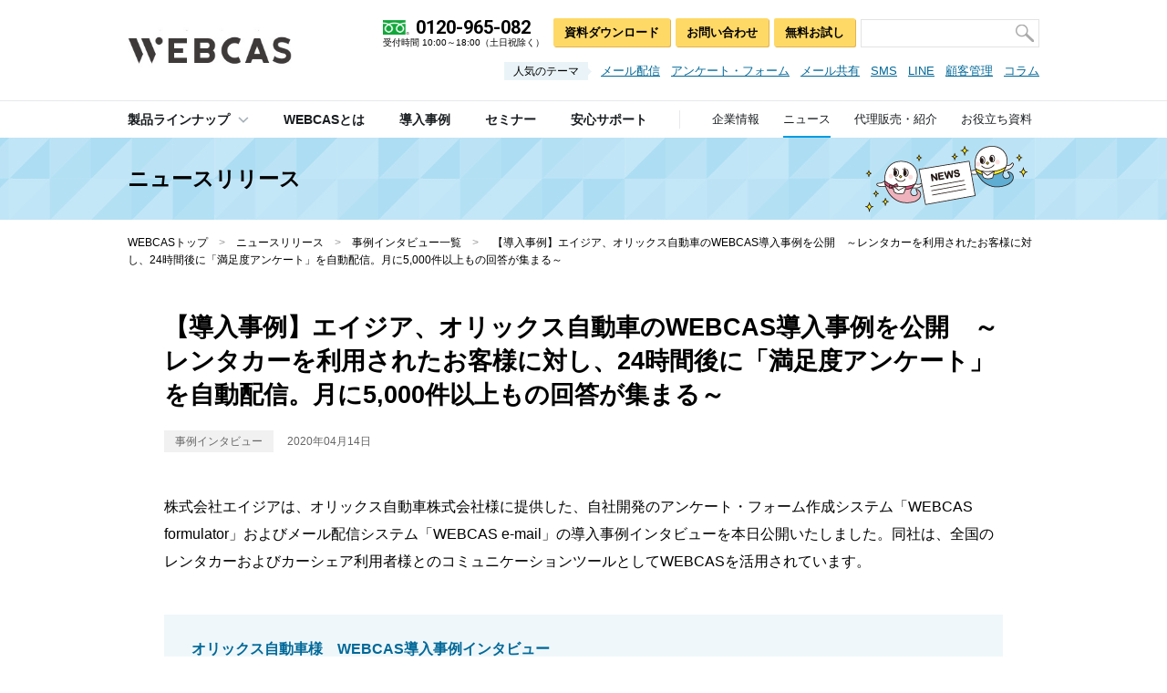

--- FILE ---
content_type: text/html; charset=UTF-8
request_url: https://www.webcas.jp/newsrelease/news439/
body_size: 9260
content:


<!DOCTYPE html>
<html lang="ja">


			<head>
    			<meta charset="UTF-8">
    			<meta http-equiv="X-UA-Compatible" content="IE=edge">
    			<meta name="format-detection" content="telephone=no">
    			<meta name="viewport" content="width=device-width,minimum-scale=1.0,maximum-scale=1.0,user-scalable=no">
    		

<!-- Google Tag Manager -->
<script>(function(w,d,s,l,i){w[l]=w[l]||[];w[l].push({'gtm.start': new Date().getTime(),event:'gtm.js'});var f=d.getElementsByTagName(s)[0], j=d.createElement(s),dl=l!='dataLayer'?'&l='+l:'';j.async=true;j.src= 'https://www.googletagmanager.com/gtm.js?id='+i+dl;f.parentNode.insertBefore(j,f);})(window,document,'script','dataLayer','GTM-W2D9F8D');</script>
<!-- End Google Tag Manager -->
<meta name='robots' content='index, follow, max-image-preview:large, max-snippet:-1, max-video-preview:-1' />
	<style>img:is([sizes="auto" i], [sizes^="auto," i]) { contain-intrinsic-size: 3000px 1500px }</style>
	
	<!-- This site is optimized with the Yoast SEO plugin v23.9 - https://yoast.com/wordpress/plugins/seo/ -->
	<title>【導入事例】エイジア、オリックス自動車のWEBCAS導入事例を公開　～レンタカーを利用されたお客様に対し、24時間後に「満足度アンケート」を自動配信。月に5,000件以上もの回答が集まる～</title>
	<meta name="description" content="株式会社エイジアは、オリックス自動車株式会社様に提供した、自社開発のアンケート・フォーム作成システム「WEBCAS formulator」およびメール配信システム「WEBCAS e-mail」の導入事例インタビューを本日公開いたしました。同社は、全国のレンタカーおよびカーシェア利用者様とのコミュニケーションツールとしてWEBCASを活用されています。" />
	<link rel="canonical" href="https://www.webcas.jp/newsrelease/news439/" />
	<meta property="og:locale" content="ja_JP" />
	<meta property="og:type" content="article" />
	<meta property="og:title" content="【導入事例】エイジア、オリックス自動車のWEBCAS導入事例を公開　～レンタカーを利用されたお客様に対し、24時間後に「満足度アンケート」を自動配信。月に5,000件以上もの回答が集まる～" />
	<meta property="og:description" content="株式会社エイジアは、オリックス自動車株式会社様に提供した、自社開発のアンケート・フォーム作成システム「WEBCAS formulator」およびメール配信システム「WEBCAS e-mail」の導入事例インタビューを本日公開いたしました。同社は、全国のレンタカーおよびカーシェア利用者様とのコミュニケーションツールとしてWEBCASを活用されています。" />
	<meta property="og:url" content="https://www.webcas.jp/newsrelease/news439/" />
	<meta property="og:site_name" content="コミュニケーションシステムWEBCAS" />
	<meta property="article:publisher" content="https://www.facebook.com/webcasjp/" />
	<meta property="article:modified_time" content="2020-04-20T07:53:12+00:00" />
	<meta property="og:image" content="https://www.webcas.jp/wp/wp-content/uploads/webcas_fb.png" />
	<meta property="og:image:width" content="1200" />
	<meta property="og:image:height" content="630" />
	<meta property="og:image:type" content="image/png" />
	<meta name="twitter:card" content="summary_large_image" />
	<meta name="twitter:site" content="@wowworld_inc" />
	<!-- / Yoast SEO plugin. -->


<link rel='dns-prefetch' href='//fonts.googleapis.com' />
<link rel='stylesheet' id='wp-block-library-css' href='https://www.webcas.jp/wp/wp-includes/css/dist/block-library/style.min.css' type='text/css' media='all' />
<style id='classic-theme-styles-inline-css' type='text/css'>
/*! This file is auto-generated */
.wp-block-button__link{color:#fff;background-color:#32373c;border-radius:9999px;box-shadow:none;text-decoration:none;padding:calc(.667em + 2px) calc(1.333em + 2px);font-size:1.125em}.wp-block-file__button{background:#32373c;color:#fff;text-decoration:none}
</style>
<style id='global-styles-inline-css' type='text/css'>
:root{--wp--preset--aspect-ratio--square: 1;--wp--preset--aspect-ratio--4-3: 4/3;--wp--preset--aspect-ratio--3-4: 3/4;--wp--preset--aspect-ratio--3-2: 3/2;--wp--preset--aspect-ratio--2-3: 2/3;--wp--preset--aspect-ratio--16-9: 16/9;--wp--preset--aspect-ratio--9-16: 9/16;--wp--preset--color--black: #000000;--wp--preset--color--cyan-bluish-gray: #abb8c3;--wp--preset--color--white: #ffffff;--wp--preset--color--pale-pink: #f78da7;--wp--preset--color--vivid-red: #cf2e2e;--wp--preset--color--luminous-vivid-orange: #ff6900;--wp--preset--color--luminous-vivid-amber: #fcb900;--wp--preset--color--light-green-cyan: #7bdcb5;--wp--preset--color--vivid-green-cyan: #00d084;--wp--preset--color--pale-cyan-blue: #8ed1fc;--wp--preset--color--vivid-cyan-blue: #0693e3;--wp--preset--color--vivid-purple: #9b51e0;--wp--preset--gradient--vivid-cyan-blue-to-vivid-purple: linear-gradient(135deg,rgba(6,147,227,1) 0%,rgb(155,81,224) 100%);--wp--preset--gradient--light-green-cyan-to-vivid-green-cyan: linear-gradient(135deg,rgb(122,220,180) 0%,rgb(0,208,130) 100%);--wp--preset--gradient--luminous-vivid-amber-to-luminous-vivid-orange: linear-gradient(135deg,rgba(252,185,0,1) 0%,rgba(255,105,0,1) 100%);--wp--preset--gradient--luminous-vivid-orange-to-vivid-red: linear-gradient(135deg,rgba(255,105,0,1) 0%,rgb(207,46,46) 100%);--wp--preset--gradient--very-light-gray-to-cyan-bluish-gray: linear-gradient(135deg,rgb(238,238,238) 0%,rgb(169,184,195) 100%);--wp--preset--gradient--cool-to-warm-spectrum: linear-gradient(135deg,rgb(74,234,220) 0%,rgb(151,120,209) 20%,rgb(207,42,186) 40%,rgb(238,44,130) 60%,rgb(251,105,98) 80%,rgb(254,248,76) 100%);--wp--preset--gradient--blush-light-purple: linear-gradient(135deg,rgb(255,206,236) 0%,rgb(152,150,240) 100%);--wp--preset--gradient--blush-bordeaux: linear-gradient(135deg,rgb(254,205,165) 0%,rgb(254,45,45) 50%,rgb(107,0,62) 100%);--wp--preset--gradient--luminous-dusk: linear-gradient(135deg,rgb(255,203,112) 0%,rgb(199,81,192) 50%,rgb(65,88,208) 100%);--wp--preset--gradient--pale-ocean: linear-gradient(135deg,rgb(255,245,203) 0%,rgb(182,227,212) 50%,rgb(51,167,181) 100%);--wp--preset--gradient--electric-grass: linear-gradient(135deg,rgb(202,248,128) 0%,rgb(113,206,126) 100%);--wp--preset--gradient--midnight: linear-gradient(135deg,rgb(2,3,129) 0%,rgb(40,116,252) 100%);--wp--preset--font-size--small: 13px;--wp--preset--font-size--medium: 20px;--wp--preset--font-size--large: 36px;--wp--preset--font-size--x-large: 42px;--wp--preset--spacing--20: 0.44rem;--wp--preset--spacing--30: 0.67rem;--wp--preset--spacing--40: 1rem;--wp--preset--spacing--50: 1.5rem;--wp--preset--spacing--60: 2.25rem;--wp--preset--spacing--70: 3.38rem;--wp--preset--spacing--80: 5.06rem;--wp--preset--shadow--natural: 6px 6px 9px rgba(0, 0, 0, 0.2);--wp--preset--shadow--deep: 12px 12px 50px rgba(0, 0, 0, 0.4);--wp--preset--shadow--sharp: 6px 6px 0px rgba(0, 0, 0, 0.2);--wp--preset--shadow--outlined: 6px 6px 0px -3px rgba(255, 255, 255, 1), 6px 6px rgba(0, 0, 0, 1);--wp--preset--shadow--crisp: 6px 6px 0px rgba(0, 0, 0, 1);}:where(.is-layout-flex){gap: 0.5em;}:where(.is-layout-grid){gap: 0.5em;}body .is-layout-flex{display: flex;}.is-layout-flex{flex-wrap: wrap;align-items: center;}.is-layout-flex > :is(*, div){margin: 0;}body .is-layout-grid{display: grid;}.is-layout-grid > :is(*, div){margin: 0;}:where(.wp-block-columns.is-layout-flex){gap: 2em;}:where(.wp-block-columns.is-layout-grid){gap: 2em;}:where(.wp-block-post-template.is-layout-flex){gap: 1.25em;}:where(.wp-block-post-template.is-layout-grid){gap: 1.25em;}.has-black-color{color: var(--wp--preset--color--black) !important;}.has-cyan-bluish-gray-color{color: var(--wp--preset--color--cyan-bluish-gray) !important;}.has-white-color{color: var(--wp--preset--color--white) !important;}.has-pale-pink-color{color: var(--wp--preset--color--pale-pink) !important;}.has-vivid-red-color{color: var(--wp--preset--color--vivid-red) !important;}.has-luminous-vivid-orange-color{color: var(--wp--preset--color--luminous-vivid-orange) !important;}.has-luminous-vivid-amber-color{color: var(--wp--preset--color--luminous-vivid-amber) !important;}.has-light-green-cyan-color{color: var(--wp--preset--color--light-green-cyan) !important;}.has-vivid-green-cyan-color{color: var(--wp--preset--color--vivid-green-cyan) !important;}.has-pale-cyan-blue-color{color: var(--wp--preset--color--pale-cyan-blue) !important;}.has-vivid-cyan-blue-color{color: var(--wp--preset--color--vivid-cyan-blue) !important;}.has-vivid-purple-color{color: var(--wp--preset--color--vivid-purple) !important;}.has-black-background-color{background-color: var(--wp--preset--color--black) !important;}.has-cyan-bluish-gray-background-color{background-color: var(--wp--preset--color--cyan-bluish-gray) !important;}.has-white-background-color{background-color: var(--wp--preset--color--white) !important;}.has-pale-pink-background-color{background-color: var(--wp--preset--color--pale-pink) !important;}.has-vivid-red-background-color{background-color: var(--wp--preset--color--vivid-red) !important;}.has-luminous-vivid-orange-background-color{background-color: var(--wp--preset--color--luminous-vivid-orange) !important;}.has-luminous-vivid-amber-background-color{background-color: var(--wp--preset--color--luminous-vivid-amber) !important;}.has-light-green-cyan-background-color{background-color: var(--wp--preset--color--light-green-cyan) !important;}.has-vivid-green-cyan-background-color{background-color: var(--wp--preset--color--vivid-green-cyan) !important;}.has-pale-cyan-blue-background-color{background-color: var(--wp--preset--color--pale-cyan-blue) !important;}.has-vivid-cyan-blue-background-color{background-color: var(--wp--preset--color--vivid-cyan-blue) !important;}.has-vivid-purple-background-color{background-color: var(--wp--preset--color--vivid-purple) !important;}.has-black-border-color{border-color: var(--wp--preset--color--black) !important;}.has-cyan-bluish-gray-border-color{border-color: var(--wp--preset--color--cyan-bluish-gray) !important;}.has-white-border-color{border-color: var(--wp--preset--color--white) !important;}.has-pale-pink-border-color{border-color: var(--wp--preset--color--pale-pink) !important;}.has-vivid-red-border-color{border-color: var(--wp--preset--color--vivid-red) !important;}.has-luminous-vivid-orange-border-color{border-color: var(--wp--preset--color--luminous-vivid-orange) !important;}.has-luminous-vivid-amber-border-color{border-color: var(--wp--preset--color--luminous-vivid-amber) !important;}.has-light-green-cyan-border-color{border-color: var(--wp--preset--color--light-green-cyan) !important;}.has-vivid-green-cyan-border-color{border-color: var(--wp--preset--color--vivid-green-cyan) !important;}.has-pale-cyan-blue-border-color{border-color: var(--wp--preset--color--pale-cyan-blue) !important;}.has-vivid-cyan-blue-border-color{border-color: var(--wp--preset--color--vivid-cyan-blue) !important;}.has-vivid-purple-border-color{border-color: var(--wp--preset--color--vivid-purple) !important;}.has-vivid-cyan-blue-to-vivid-purple-gradient-background{background: var(--wp--preset--gradient--vivid-cyan-blue-to-vivid-purple) !important;}.has-light-green-cyan-to-vivid-green-cyan-gradient-background{background: var(--wp--preset--gradient--light-green-cyan-to-vivid-green-cyan) !important;}.has-luminous-vivid-amber-to-luminous-vivid-orange-gradient-background{background: var(--wp--preset--gradient--luminous-vivid-amber-to-luminous-vivid-orange) !important;}.has-luminous-vivid-orange-to-vivid-red-gradient-background{background: var(--wp--preset--gradient--luminous-vivid-orange-to-vivid-red) !important;}.has-very-light-gray-to-cyan-bluish-gray-gradient-background{background: var(--wp--preset--gradient--very-light-gray-to-cyan-bluish-gray) !important;}.has-cool-to-warm-spectrum-gradient-background{background: var(--wp--preset--gradient--cool-to-warm-spectrum) !important;}.has-blush-light-purple-gradient-background{background: var(--wp--preset--gradient--blush-light-purple) !important;}.has-blush-bordeaux-gradient-background{background: var(--wp--preset--gradient--blush-bordeaux) !important;}.has-luminous-dusk-gradient-background{background: var(--wp--preset--gradient--luminous-dusk) !important;}.has-pale-ocean-gradient-background{background: var(--wp--preset--gradient--pale-ocean) !important;}.has-electric-grass-gradient-background{background: var(--wp--preset--gradient--electric-grass) !important;}.has-midnight-gradient-background{background: var(--wp--preset--gradient--midnight) !important;}.has-small-font-size{font-size: var(--wp--preset--font-size--small) !important;}.has-medium-font-size{font-size: var(--wp--preset--font-size--medium) !important;}.has-large-font-size{font-size: var(--wp--preset--font-size--large) !important;}.has-x-large-font-size{font-size: var(--wp--preset--font-size--x-large) !important;}
:where(.wp-block-post-template.is-layout-flex){gap: 1.25em;}:where(.wp-block-post-template.is-layout-grid){gap: 1.25em;}
:where(.wp-block-columns.is-layout-flex){gap: 2em;}:where(.wp-block-columns.is-layout-grid){gap: 2em;}
:root :where(.wp-block-pullquote){font-size: 1.5em;line-height: 1.6;}
</style>
<link rel='stylesheet' id='otoso_css_reset-css' href='https://www.webcas.jp/common/css/reset.css' type='text/css' media='all' />
<link rel='stylesheet' id='otoso_css_screen-css' href='https://www.webcas.jp/common/css/screen.css' type='text/css' media='screen and (min-width: 769px)' />
<link rel='stylesheet' id='otoso_css_widget-css' href='https://www.webcas.jp/common/css/widget.css' type='text/css' media='screen and (min-width: 769px)' />
<link rel='stylesheet' id='otoso_css_contents-css' href='https://www.webcas.jp/common/css/contents.css' type='text/css' media='screen and (min-width: 769px)' />
<link rel='stylesheet' id='otoso_css_bxslider-css' href='https://www.webcas.jp/common/css/jquery.bxslider.css' type='text/css' media='screen and (min-width: 769px)' />
<link rel='stylesheet' id='otoso_css_screen_sp-css' href='https://www.webcas.jp/common/css/screen_sp.css' type='text/css' media='screen and (max-width: 768px) and (min-width: 0px)' />
<link rel='stylesheet' id='otoso_css_widget_sp-css' href='https://www.webcas.jp/common/css/widget_sp.css' type='text/css' media='screen and (max-width: 768px) and (min-width: 0px)' />
<link rel='stylesheet' id='otoso_css_contents_sp-css' href='https://www.webcas.jp/common/css/contents_sp.css' type='text/css' media='screen and (max-width: 768px) and (min-width: 0px)' />
<link rel='stylesheet' id='otoso_css_bxslider_sp-css' href='https://www.webcas.jp/common/css/jquery.bxslider_sp.css' type='text/css' media='screen and (max-width: 768px) and (min-width: 0px)' />
<link rel='stylesheet' id='otoso_css_googlefont-css' href='//fonts.googleapis.com/css?family=Roboto%3A400%2C400i%2C500%2C700%2C700i&#038;ver=6.7.1' type='text/css' media='all' />
<!--[if lt IE 9]>
<link rel='stylesheet' id='otoso_css_ie8-css' href='https://www.webcas.jp/common/css/ie8.css' type='text/css' media='all' />
<![endif]-->
<!--[if IE]>
<link rel='stylesheet' id='otoso_css_ie-css' href='https://www.webcas.jp/common/css/ie.css' type='text/css' media='all' />
<![endif]-->
<script type="text/javascript" src="https://www.webcas.jp/common/lib/jquery.js" id="otoso_js_jquery-js"></script>
<script type="text/javascript" src="https://www.webcas.jp/common/lib/jquery.easing.js" id="otoso_js_jquery_easing-js"></script>
<script type="text/javascript" src="https://www.webcas.jp/common/lib/jquery.tile.js" id="otoso_js_jquery_tile-js"></script>
<script type="text/javascript" src="https://www.webcas.jp/common/lib/jquery.bxslider.js" id="otoso_js_jquery_bxslider-js"></script>
<script type="text/javascript" src="https://www.webcas.jp/common/lib/jquery.ba-hashchange.js" id="otoso_js_hash-js"></script>
<script type="text/javascript" src="https://www.webcas.jp/common/lib/scroller.js" id="otoso_js_scroller-js"></script>
<script type="text/javascript" src="https://www.webcas.jp/common/lib/rollover.js" id="otoso_js_rollover-js"></script>
<script type="text/javascript" src="https://www.webcas.jp/common/js/common.js" id="otoso_js_common-js"></script>
<!--[if lt IE 9]>
<script type="text/javascript" src="https://www.webcas.jp/common/lib/html5shiv.js" id="otoso_js_html5shiv-js"></script>
<![endif]-->
<!--[if lt IE 9]>
<script type="text/javascript" src="https://www.webcas.jp/common/lib/selectivizr.js" id="otoso_js_selectivizr-js"></script>
<![endif]-->
<style type="text/css">.recentcomments a{display:inline !important;padding:0 !important;margin:0 !important;}</style><script type="application/ld+json">
                    {
				      "@context": "https://schema.org",
				      "@type": "BreadcrumbList",
				      "itemListElement": [{
					"@type": "ListItem",
		            "position": 1,
					"name": "WEBCASトップ",
					"item": "https://www.webcas.jp"},{
					"@type": "ListItem",
		            "position": 2,
					"name": "ニュースリリース",
					"item": "https://www.webcas.jp/newsrelease/"},{
					"@type": "ListItem",
		            "position": 3,
					"name": "事例インタビュー一覧",
					"item": "https://www.webcas.jp/newsrelease/interview/"},{
					"@type": "ListItem",
		            "position": 4,
					"name": " 【導入事例】エイジア、オリックス自動車のWEBCAS導入事例を公開　～レンタカーを利用されたお客様に対し、24時間後に「満足度アンケート」を自動配信。月に5,000件以上もの回答が集まる～"}]
		    }
		    </script>
		
				<link rel="start" href="/" />
				<link rel="alternate" type="application/rss+xml" title="株式会社WOW WORLD" href="https://www.webcas.jp/bizasp/index.php?a=ANRS001&amp;corpId=atc090045" />
				
				<link rel="icon" href="/favicon.ico">
				<link rel="icon" href="/favicon.png" sizes="192x192" type="image/png">
				<link rel="apple-touch-icon" href="/apple-touch-icon.png" sizes="152x152">
			</head>
			<body id="newsrelease_detail" class="newsrelease">
<!-- Google Tag Manager (noscript) -->
<noscript><iframe src="https://www.googletagmanager.com/ns.html?id=GTM-W2D9F8D" height="0" width="0" style="display:none;visibility:hidden"></iframe></noscript>
<!-- End Google Tag Manager (noscript) -->


		    <!--=========== CONTAINER ============-->
            <div id="container" class="clearfix">
		
            <!--=========== HEADER ============-->
            <header>
            
	            
		<div class="inner fixed">
            <p id="logo"><a href="/"><img src="https://www.webcas.jp/wp/wp-content/uploads/hdr_logo.png" alt="WEBCAS" width="180" itemprop="logo" /></a></p>
            <p class="nav_menu pc_hidden"><img src="/common/img/hdr_nav_menu.png" alt="メニュー" height="19" /></p>
            
            <p class="logo_tel pc_hidden"><a class="sp_tel" href="tel:0120-965-082"><img src="/common/img/hdr_nav_tel.png" alt="お電話" width="51" /></a></p>
            <p class="logo_contact pc_hidden"><a href="https://www.webcas.jp/form/webcas-inquiry-input" target="_blank"><img src="/common/img/hdr_nav_contact.png" alt="お問い合わせ" width="51" /></a></p>
            
            <p class="nav_close pc_hidden"><img src="/common/img/hdr_nav_close.png" alt="close" width="47" /></p>
        </div><!-- /inner -->
		
	            
	            <div class="overlay"></div>
	            <div class="menu">
	                <div class="menu_inner">
	                   
	                   
            <nav id="gnav">
                <ul class="clearfix">
                    <li class="gnav_products"><span><em><a href="/products/">製品ラインナップ</a><span class="toggle pc_hidden"></span></em>
            
                        <div class="sec_dropdown clearfix">
                            <div class="inner">
                                <div class="ls">
                                    <div class="col">
                                        <dl><dt>メッセージを届ける</dt><dd><a href="https://www.webcas.jp/email/" >メール配信システム</a></dd><dd><a href="https://www.webcas.jp/email/feature/relayserver/" >メールリレーサーバ</a></dd><dd><a href="https://www.webcas.jp/sms/" >SMS配信システム</a></dd><dd><a href="https://www.webcas.jp/talk/" >LINEメッセージ配信システム</a></dd><dd><a href="https://www.webcas.jp/apppush/" >アプリプッシュ・アプリ内メッセージ配信システム</a></dd></dl><dl><dt>声を集める・理解する</dt><dd><a href="https://www.webcas.jp/formulator/" >アンケート・フォーム作成システム</a></dd></dl>
                                    </div><!-- /col -->
            
                                    <div class="col">
                                        <dl><dt>問い合わせに対応する</dt><dd><a href="https://www.webcas.jp/mailcenter/" >問い合わせメール共有システム</a></dd></dl><dl><dt>会員登録の仕組みを作る</dt><dd><a href="https://www.webcas.jp/crm/" >顧客管理システム</a></dd></dl><dl><dt>マーケティングコミュニケーション支援</dt><dd><a href="https://www.webcas.jp/email/feature/mailmag/" >メルマガ制作サービス</a></dd><dd><a href="https://www.webcas.jp/formulator/feature/create/" >Webアンケート制作代行サービス</a></dd></dl>
                                    </div><!-- /col -->
                                </div><!-- /ls -->
            
                                <div class="rs">
                                    <div class="col">
                                        <dl><dt>用途から探す</dt><dd><a href="https://www.webcas.jp/crm/memberlp/" >会員を集めたい（会員受付・顧客管理）</a></dd><dd><a href="https://www.webcas.jp/email/feature/speed/" >大量の顧客にメールを一斉配信したい</a></dd><dd><a href="https://www.webcas.jp/email/feature/mailmag/" >メルマガ制作について相談したい</a></dd><dd><a href="https://www.webcas.jp/email/feature/db/" >既存システムとメール配信を連携したい</a></dd><dd><a href="https://www.webcas.jp/sms/" >SMSを配信したい</a></dd><dd><a href="https://www.webcas.jp/formulator/feature/enquete/" >Webアンケートを作りたい</a></dd><dd><a href="https://www.webcas.jp/formulator/feature/campaign/" >キャンペーン応募フォームを作りたい</a></dd><dd><a href="https://www.webcas.jp/email/feature/csv/" >一番安い方法でメールを配信したい</a></dd><dd><a href="https://www.webcas.jp/email/feature/relayserver/" >メール配信機能を強化したい（リレーサーバ）</a></dd><dd><a href="https://www.webcas.jp/talk/" >LINEでパーソナライズメッセージを配信したい</a></dd><dd><a href="https://www.webcas.jp/formulator/feature/webform/" >問い合わせフォームを作りたい</a></dd><dd><a href="https://www.webcas.jp/formulator/feature/seminar/" >セミナー受付フォームを作りたい</a></dd></dl>
                                    </div><!-- /col -->
                                </div><!-- /rs -->
                            </div><!-- /inner -->
                        </div><!-- /sec_dropdown -->
                        </span>
                    </li>
            
                    <li class="gnav_webcas"><a href="/webcas/"><span>WEBCASとは</span></a></li>
                    <li class="gnav_casestudy"><a href="/casestudy/"><span>導入事例</span></a></li>
                    <li class="gnav_seminar"><a href="/seminar/"><span>セミナー</span></a></li>
                    <li class="gnav_contact"><a href="/contact/"><span>安心サポート</span></a></li>
                    
                    
                    
                    <li class="gnav_inquiry"><a href="https://www.webcas.jp/form/webcas-inquiry-input" target="_blank">お問い合わせ</a></li>
                    <li class="gnav_tel" itemscope itemtype="http://schema.org/Corporation"><img src="/common/img/icon_tel.png" alt="" width="29" /><span class="wf"><a class="sp_tel" href="tel:0120965082"><span class="sec_prop" itemprop="telephone">0120-965-082</span></a></span><span class="note">受付時間 10:00～18:00（土日祝除く）</span></li>
                    
                    <li class="gnav_company"><a href="/company/"><span>企業情報</span></a></li>
                    <li class="gnav_newsrelease"><a href="/newsrelease/"><span>ニュース</span></a></li>
                    <li class="gnav_partner"><a href="/partner/"><span>代理販売・紹介</span></a></li>
                    <li class="gnav_library"><a href="/library/"><span>お役立ち資料</span></a></li>
                </ul>
            
                <span id="slide_line"></span>
            </nav><!-- /gnav -->
	            
	                    <div class="inner">
	                        <div class="hnav clearfix">
	                            <p class="tel" itemscope itemtype="http://schema.org/Corporation"><em class="pc_hidden"><span>お電話でのお問い合わせ</span></em><img src="/common/img/icon_tel.png" alt="" width="29" /><span class="wf"><a class="sp_tel" href="tel:0120965082"><span class="sec_prop" itemprop="telephone">0120-965-082</span></a></span><span class="note">受付時間 10:00～18:00（土日祝除く）</span></p>
	                            <nav>
	                                <ul class="clearfix">
	                                    <li><a href="https://www.webcas.jp/form/document-input " target="_blank">資料ダウンロード</a></li>
	                                    <li><a href="https://www.webcas.jp/form/webcas-inquiry-input" target="_blank">お問い合わせ</a></li>
	                                    <li><a href="https://www.webcas.jp/form/trial-input " target="_blank">無料お試し</a></li>
	                                </ul>
	                            </nav>
	                            
	                            
                <div class="sec_search">
                    <form name="AccelaBizSearchASPForm" id="bizsearchAspForm" action="/bizasp/index.php" method="get" class="clearfix">
                        <div id="bizsearchAspFormout">
                            <p class="search_field"><input type="text" name="q" value="" id="bizsearchAspQuery" /></p>
                            <p class="search_bt"><input name="input" type="image" src="/common/img/hdr_nav_search.png" class="fmbtn" /></p>
                        </div>
                        <input type="hidden" name="corpId" value="atc090045" id="bizsearchAspCorpId" />
                        <input type="hidden" name="en" value="" />
                    </form>
                </div><!-- /sec_search -->
                
	                            
	                        </div><!-- /hnav -->
	                        
	                        
            <div class="sec_popular_theme">
                <dl>
                    <dt><span>人気のテーマ</span></dt>
                    <dd>
                        <ul class="clearfix">
                            
                            <li><a href="https://www.webcas.jp/email/" >メール配信</a></li><li><a href="https://www.webcas.jp/formulator/" >アンケート・フォーム</a></li><li><a href="https://www.webcas.jp/mailcenter/" >メール共有</a></li><li><a href="https://www.webcas.jp/sms/" >SMS</a></li><li><a href="https://www.webcas.jp/talk/" >LINE</a></li><li><a href="https://www.webcas.jp/crm/" >顧客管理</a></li><li><a href="https://www.webcas.jp/knowhow/" >コラム</a></li>
                            
                        </ul>
                    </dd>
                </dl>
            </div><!-- /sec_popular_theme -->
	    
	                        
	                    </div><!-- /inner -->
	                </div><!-- /menu_inner -->
	            </div><!-- /menu -->
            </header>
            <!--=========== /HEADER ============-->
        <!--=========== CONTENTS ============--><div id="contents">
            <nav class="sec_inquiry">
                <ul>
                    <li><a href="https://www.webcas.jp/form/document-input " target="_blank">資料ダウンロード</a></li>
                    <li><a href="https://www.webcas.jp/form/webcas-inquiry-input" target="_blank">お問い合わせ</a></li>
                    <li><a href="https://www.webcas.jp/form/trial-input " target="_blank">無料お試し</a></li>
                </ul>
            </nav><!-- /sec_inquiry -->
	    



		<div class="h_lv_01 h_lv_01_s">
			<div class="h_lv_01_inner">
				<div>
					<p>ニュースリリース</p>
					<p class="bg sp_hidden"><img src="https://www.webcas.jp/wp/wp-content/uploads/bg_h1_s-2.png" alt="WEBCASニュースリリース" height="90" /></p>
					<p class="sec_bt_01 pc_hidden"><a href="https://www.webcas.jp/newsrelease/">トップ</a></p>
				</div>
			</div><!-- /h_lv_01_inner -->
		</div><!-- /h_lv_01 -->
		
<!--=========== WRPPER
 ============-->
<div id="wrapper" class="clearfix">


	<div class="sec_inner clearfix">
				<div class="bread_crumbs sp_hidden" itemscope itemtype="http://schema.org/WebPage">
					<p itemprop="breadcrumb"><a href="https://www.webcas.jp">WEBCASトップ</a>　<span>&gt;</span>　<a href="https://www.webcas.jp/newsrelease/">ニュースリリース</a>　<span>&gt;</span>　<a href="https://www.webcas.jp/newsrelease/interview/">事例インタビュー一覧</a>　<span>&gt;</span>　<em> 【導入事例】エイジア、オリックス自動車のWEBCAS導入事例を公開　～レンタカーを利用されたお客様に対し、24時間後に「満足度アンケート」を自動配信。月に5,000件以上もの回答が集まる～</em></p>
				</div><!-- /bread_crumbs -->
			</div>
			<div class="sec_detail" itemscope itemtype="http://schema.org/Article">
	
		<h1 itemprop="headline"> 【導入事例】エイジア、オリックス自動車のWEBCAS導入事例を公開　～レンタカーを利用されたお客様に対し、24時間後に「満足度アンケート」を自動配信。月に5,000件以上もの回答が集まる～</h1>
		
			<div class="clearfix">
				<p class="cat">事例インタビュー</p><p class="date" itemprop="datePublished" content="2020-04-14">2020年04月14日</p>
			</div>
		
		<div class="sec_mod_txt_01 clearfix"><p itemprop="description">株式会社エイジアは、オリックス自動車株式会社様に提供した、自社開発のアンケート・フォーム作成システム「WEBCAS formulator」およびメール配信システム「WEBCAS e-mail」の導入事例インタビューを本日公開いたしました。同社は、全国のレンタカーおよびカーシェア利用者様とのコミュニケーションツールとしてWEBCASを活用されています。</p></div>
			<div class="sec_mod_link_01 clearfix">
				<div class="inner">
					<ul><li><a href="https://www.webcas.jp/casestudy/case303/" >オリックス自動車様　WEBCAS導入事例インタビュー</a></li>
					</ul>
				</div><!-- /inner -->
			</div><!-- /sec_mod_link_01 -->
				
		
		
		
				<div class="sec_mod_h sec_mod_h2">
					<h2 class="h_lv_02"><span><img src="/common/img/bullet_square_01.png" alt="" width="17"/>最近のニュースリリース</span>
					</h2>
				</div><!-- /sec_mod_h2 -->
		<div class="sec_list_news">
					<dl class="clearfix" id="item0">
						<dt><span class="cat l">事例インタビュー</span><span class="date">2026年01月27日</span></dt>
						<dd><a href="https://www.webcas.jp/newsrelease/news631/">【導入事例】WOW WORLD、フジモト株式会社のメール配信システム導入事例を公開 ～長年続けてきた取引先への年賀状を「年賀メール」に移行。はがきと同様の自社らしいデザインを実現し、コスト・作業時間はともに半減～</a>
						</dd>
					</dl>
				
					<dl class="clearfix" id="item1">
						<dt><span class="cat l">事例インタビュー</span><span class="date">2025年12月17日</span></dt>
						<dd><a href="https://www.webcas.jp/newsrelease/news625/">【導入事例】WOW WORLD、トップエフォートのアンケート作成システム導入事例を公開 ～自治体から委託された住民向けアンケートをWEBCASで作成。ログイン認証機能を活用し、特定の回答者に限定したアンケートを実現～</a>
						</dd>
					</dl>
				
					<dl class="clearfix" id="item2">
						<dt><span class="cat l">事例インタビュー</span><span class="date">2025年12月04日</span></dt>
						<dd><a href="https://www.webcas.jp/newsrelease/news624/">【導入事例】WOW WORLD、オムロン ソーシアルソリューションズ株式会社のアンケート・フォーム作成システム導入事例を公開 ～業務アプリに付属するフォーム作成機能から専用ツールへ移行。豊富な機能で編集・管理作業が大幅に効率化し、フォームのデザインもより良いものに～</a>
						</dd>
					</dl>
				
					<dl class="clearfix" id="item3">
						<dt><span class="cat l">事例インタビュー</span><span class="date">2025年11月25日</span></dt>
						<dd><a href="https://www.webcas.jp/newsrelease/news622/">【導入事例】WOW WORLD、株式会社ティーガイアの問い合わせメール共有システム導入事例を公開 ～煩雑だった問い合わせ対応の管理を効率化し、誤送信のリスクを軽減。問い合わせ受付フォームの作成も簡単&思い通りに～</a>
						</dd>
					</dl>
				
					<dl class="clearfix" id="item4">
						<dt><span class="cat l">事例インタビュー</span><span class="date">2025年09月24日</span></dt>
						<dd><a href="https://www.webcas.jp/newsrelease/news611/">【導入事例】WOW WORLD、株式会社ジェイアール東日本企画のメール配信システム導入事例を公開 ～会員10万人を超えるベビーカーレンタルサービスの「緊急時の連絡手段」としてWEBCASを導入。プロモーションメールの一斉配信にも活用し、開封率は46％に～</a>
						</dd>
					</dl>
				</div><!-- /sec_list_news -->
		<div class="sec_bt_02"><a href="https://www.webcas.jp/newsrelease/interview/">事例インタビュー<br class="br_sp">一覧へ戻る</a></div>
	</div><!-- /sec_detail -->


</div>
<!--=========== /WRPPER ============-->


				<div class="bread_crumbs pc_hidden" itemscope itemtype="http://schema.org/WebPage">
					<p itemprop="breadcrumb"><a href="https://www.webcas.jp">WEBCASトップ</a>　<span>&gt;</span>　<a href="https://www.webcas.jp/newsrelease/">ニュースリリース</a>　<span>&gt;</span>　<a href="https://www.webcas.jp/newsrelease/interview/">事例インタビュー一覧</a>　<span>&gt;</span>　<em> 【導入事例】エイジア、オリックス自動車のWEBCAS導入事例を公開　～レンタカーを利用されたお客様に対し、24時間後に「満足度アンケート」を自動配信。月に5,000件以上もの回答が集まる～</em></p>
				</div><!-- /bread_crumbs -->
			


		    </div>
			<!--=========== /CONTENTS ============-->
		
<!--=========== FOOTER ============-->
<footer>

    
			<div class="inner">
		        <div class="ms clearfix">
		            <div class="ls">
		                <dl itemscope itemtype="http://schema.org/Corporation">
		                    <dt itemprop="name">株式会社WOW WORLD<br>(旧・株式会社エイジア)</dt>
		                    <dd itemprop="address" itemscope itemtype="http://schema.org/PostalAddress"><span itemprop="addressRegion">（東京本社）<br>東京都</span><span itemprop="addressLocality">品川区</span><span itemprop="streetAddress">西五反田7-20-9<br />
		KDX西五反田ビル4階<br><br>（大阪オフィス）<br>大阪府大阪市北区梅田1-1-3<br>大阪駅前第3ビル25階</span></dd>
		                </dl>
		                <p><img src="https://www.webcas.jp/wp/wp-content/uploads/ftr_img_01-1-1.png" alt="ISMS,Pマーク" width="182" /></p>
		                <p class="cyusyaku_s">ISMS対象：東京本社<p>
		            </div><!-- /ls -->

		            <div class="rs">
		                <p class="tel" itemscope itemtype="http://schema.org/Corporation"><em class="pc_hidden"><span>お電話でのお問い合わせ</span></em><img src="/common/img/icon_tel.png" alt="" width="43" /><span class="wf"><a class="sp_tel" href="tel:0120965082"><span class="sec_prop" itemprop="telephone">0120-965-082</span></a></span><span class="note">受付時間 10:00～18:00（土日祝除く）</span></p>

		                <nav>
		                    <ul>
		                        <li><a href="https://www.webcas.jp/form/document-input " target="_blank"><span>資料ダウンロード</span><img class="sp_hidden" src="/common/img/ftr_img_02.png" alt="お気軽に！" /></a></li>
		                        <li><a href="https://www.webcas.jp/form/webcas-inquiry-input" target="_blank"><span>お問い合わせ</span></a></li>
		                        <li><a href="https://www.webcas.jp/form/trial-input " target="_blank"><span>無料お試し</span></a></li>
		                    </ul>
		                </nav>
		            </div><!-- /rs -->
		        </div><!-- /ms -->
		    </div><!-- /inner -->
			
    

		    <nav class="fnav">
		        <div class="inner clearfix">
		            <div class="col">
		                <dl><dt><a href="https://www.webcas.jp/" ><span>WEBCASトップ</span></a></dt></dl><dl><dt><a href="https://www.webcas.jp/products/" ><span>製品ラインナップ</span></a></dt>
	                    <dd class="lineup clearfix">
	                        <div class="ls">
	                            <dl><dt>メッセージを届ける</dt><dd><a href="https://www.webcas.jp/email/" >メール配信システム</a></dd><dd><a href="https://www.webcas.jp/email/feature/relayserver/" >メールリレーサーバ</a></dd><dd><a href="https://www.webcas.jp/sms/" >SMS配信システム</a></dd><dd><a href="https://www.webcas.jp/talk/" >LINEメッセージ配信システム</a></dd><dd><a href="https://www.webcas.jp/apppush/" >アプリプッシュ・アプリ内メッセージ配信システム</a></dd></dl><dl><dt>声を集める・理解する</dt><dd><a href="https://www.webcas.jp/formulator/" >アンケート・フォーム作成システム</a></dd></dl>
	                        </div><!-- /ls -->

	                        <div class="rs">
	                            <dl><dt>問い合わせに対応する</dt><dd><a href="https://www.webcas.jp/mailcenter/" >問い合わせメール共有システム</a></dd></dl><dl><dt>会員登録の仕組みを作る</dt><dd><a href="https://www.webcas.jp/crm/" >顧客管理システム</a></dd></dl><dl><dt>マーケティングコミュニケーション支援</dt><dd><a href="https://www.webcas.jp/email/feature/mailmag/" >メルマガ制作サービス</a></dd><dd><a href="https://www.webcas.jp/formulator/feature/create/" >Webアンケート制作代行サービス</a></dd></dl>
	                        </div><!-- /rs -->
	                    </dd><!-- /lineup -->
					</dl>
		            </div><!-- /col -->

		            <div class="col">
		                <dl><dt><a href="https://www.webcas.jp/webcas/" ><span>WEBCASとは</span></a></dt></dl><dl><dt><a href="https://www.webcas.jp/casestudy/" ><span>導入事例</span></a></dt><dd><a href="https://www.webcas.jp/casestudy/list/" >導入事例一覧</a></dd></dl><dl><dt><a href="https://www.webcas.jp/seminar/" ><span>セミナー</span></a></dt></dl><dl><dt><a href="https://www.webcas.jp/contact/" ><span>安心サポート</span></a></dt><dd><a href="https://www.webcas.jp/support/" >なんでも相談コーナー</a></dd></dl>
		            </div><!-- /col -->

		            <div class="col">
		               <dl><dt><a href="https://www.webcas.jp/company/" ><span>企業情報</span></a></dt><dd><a href="https://www.webcas.jp/company/c01/" >会社概要</a></dd><dd><a href="https://www.webcas.jp/company/c02/" >アクセスマップ</a></dd><dd><a href="https://www.webcas.jp/company/c03/" >代表からのご挨拶</a></dd><dd><a href="https://www.webcas.jp/company/c05/" >キャラクターのご紹介</a></dd></dl><dl><dt><a href="https://www.webcas.jp/newsrelease/" ><span>ニュースリリース</span></a></dt><dd><a href="https://www.webcas.jp/newsrelease/productinfo/" >製品のお知らせ</a></dd><dd><a href="https://www.webcas.jp/newsrelease/interview/" >事例インタビュー</a></dd><dd><a href="https://www.webcas.jp/newsrelease/release/" >事例リリース</a></dd><dd><a href="https://www.webcas.jp/newsrelease/seminar/" >セミナー</a></dd><dd><a href="https://www.webcas.jp/newsrelease/information/" >インフォメーション</a></dd></dl><dl><dt><a href="https://www.webcas.jp/library/" ><span>お役立ち資料</span></a></dt></dl>
		            </div><!-- /col -->

		            <div class="col">
		                <dl><dt><a href="https://www.webcas.jp/knowhow/" ><span>マーケティングコミュニケーションコラム</span></a></dt><dd><a href="https://www.webcas.jp/email/knowhow/" >メールマーケティングコラム</a></dd><dd><a href="https://www.webcas.jp/formulator/knowhow/" >Webアンケート運用コラム</a></dd><dd><a href="https://www.webcas.jp/talk/knowhow/" >LINEマーケティングコラム</a></dd><dd><a href="https://www.webcas.jp/sms/knowhow/" >SMS運用コラム</a></dd><dd><a href="https://www.webcas.jp/browserpush/knowhow/" >ブラウザプッシュコラム</a></dd><dd><a href="https://www.webcas.jp/other/knowhow/" >その他マーケティングコラム</a></dd></dl><div class="s clearfix"><dl><dd><a href="https://www.webcas.jp/partner/" >WEBCASの代理販売・紹介をお考えの方へ</a></dd><dd><a href="https://www.webcas.jp/share/" >市場調査レポート</a></dd><dd><a href="https://www.webcas.jp/mailmag/" >メルマガ</a></dd></dl><dl><dd><a href="https://www.webcas.jp/form/document-input" target="_blank">資料ダウンロード</a></dd><dd><a href="https://www.webcas.jp/form/webcas-inquiry-input" target="_blank">お問い合わせ</a></dd><dd><a href="https://www.webcas.jp/form/estimate-input" target="_blank">お見積り</a></dd><dd><a href="https://www.webcas.jp/form/trial-input" target="_blank">無料お試し</a></dd></dl></div>

		                <ul class="sec_share">
		                    <li itemscope itemtype="http://schema.org/Corporation"><a href="https://www.facebook.com/webcasjp/" target="_blank" itemprop="sameAs"><img src="/common/img/ftr_icon_facebook.png" alt="Facebook" width="30" /></a></li>
		                    <li itemscope itemtype="http://schema.org/Corporation"><a href="https://twitter.com/wowworld_inc" target="_blank" itemprop="sameAs"><img src="/common/img/ftr_icon_twitter.png" alt="X(Twitter)" width="30" /></a></li>
		                </ul>
		            </div><!-- /col -->
		        </div><!-- /inner -->
		    </nav><!-- /fnav -->

		
    <p class="snav clearfix"><a href="https://www.webcas.jp/sitemap/" >サイトマップ</a><a href="https://www.wow-world.co.jp/p_policy/" target="_blank">個人情報保護方針</a><a href="https://www.wow-world.co.jp/isms_policy.html" target="_blank">情報セキュリティ方針</a><a href="https://www.wow-world.co.jp/attention.html" target="_blank">新規お取引に関する留意事項</a><a href="https://web.webcas.net/form2/pub/terms/termsofservice" target="_blank">サービス利用規約</a><a href="https://www.webcas.jp/knowhow/policy/" >コラム編集ポリシー</a></p>
    
		 <p class="copyright" itemscope itemtype="http://schema.org/Corporation"><a href="/company/" itemprop="url"><img src="https://www.webcas.jp/wp/wp-content/uploads/wow_logo.png" alt="WOW WORLD" height="30" itemprop="logo" /></a><span itemscope itemtype="http://schema.org/Organization">© <span itemprop="name">WOW WORLD Inc.</span> All Rights Reserved.</span>
    
		<p class="pagetop"><a href="#container"><img src="/common/img/pagetop.png" alt="pagetop" width="46" /></a></p>
		
    <div class="sec_following_banner sp_hidden">
					<ul class="clearfix"><li><a href="https://www.webcas.jp/seminar/" ><span>セミナーに<br>参加する</span></a></li><li><a href="https://www.webcas.jp/library/" ><span>お役立ち資料を<br>もらう</span></a></li></ul>
				</div><!-- /sec_following_banner -->
</footer><!--=========== /FOOTER ============-->


        </div>
        <!--=========== /CONTAINER ============-->
        

</body></html>




--- FILE ---
content_type: text/css
request_url: https://www.webcas.jp/common/css/widget_sp.css
body_size: 858
content:
@charset "utf-8";

/*=====================================================
 * Style URL: /common/css/screen.css
 * Version: 1.0
 * Last Up Date: 2017/03/xx
 *
 * Markup Reference:
 *
=====================================================*/


/*----- contents -------

	1: Main Interface setting
	2: Module
	3: Common
	4: clearfix
	
----------------------*/

.widget h2 {
    padding-left: 32px;
    font-size: 18.67px;
    font-weight: bold;
    text-indent: -32px;
}

.widget h2 img {
    width: 19px;
    margin: 0 12px 0 0;
    vertical-align: -2px;
}

.widget h3 {
    font-size: 16.8px;
    font-weight: bold;
    padding: 0 0 5px;
    border-bottom: 2px solid #e0e0e0;
}

.widget h4 {
    font-size: 16.8px;
    font-weight: bold;
}

.widget strong {
    font-weight: bold;
}

.widget em {
    font-style: italic;
}

.widget ul li {
    list-style: outside disc;
    margin-left: 1.2em;
}

.widget ol li {
    list-style: outside decimal;
    margin-left: 1.2em;
}

#products_category_index .widget h3 {
    border: none;
}

#products_category_index .widget .sec_mod_case ul li {
    list-style-type: none;
    margin-left: 0;
}

#products_category_index .widget .sec_mod_txt_01 em,
#products_category_index .widget .sec_mod_price em {
    font-style: normal;
}

/*
===== 1: Main Interface setting ===========================*/


/*
===== 2: Module ===========================*/

.widget {
    margin: 40px 0 0;
    overflow-x: scroll;
    -webkit-overflow-scrolling: touch;
}

#products_category_index .widget {
    overflow-x: auto;
}

/* sec_table
--------------------*/
.widget table {
    /*width: 100%;*/
    width: 800px;
    border: 2px solid #e7e7e7;
    font-size: 14px;
}

.widget table th {
    width: 60px;
    padding: 15px 25px;
    background: #fafafa;
    border-top: 1px solid #e7e7e7;
    border-right: 1px solid #e7e7e7;
    vertical-align: middle;
    word-break: break-all;
}

.widget table td {
    padding: 15px 25px;
    border-top: 1px solid #e7e7e7;
    border-left: 1px solid #e7e7e7;
    vertical-align: middle;
    word-break: break-all;
}

.widget table td p + p {
    margin: 7px 0 0;
}

.widget table td p.note {
    color: #006898;
    margin-left: 1em;
    text-indent: -1em;
}

.widget table td .cyusyaku_s {
    margin: 5px 0 0 1em;
    line-height: 1.5;
}

.widget table td .cyusyaku_s + .cyusyaku_s {
    margin-top: 0;
}

.widget table td ul.sec_list_disc_01 + .cyusyaku_s {
    margin-top: 8px;
}

.widget table td:last-child {
    border-right: none;
}

.widget table tr:first-child th,
.widget table tr:first-child td {
    border-top: none;
}

.widget table thead th {
    background: #f3f3f3;
    border-right: 1px solid #e7e7e7;
    border-bottom: 1px solid #e7e7e7;
    text-align: center;
}

.widget table thead th:last-child {
    border-right: none;
}

.widget .va_t table tr,
.widget .va_t table td {
    vertical-align: top;
}

.cyusyaku_s {
    font-size: 11.67px;
}

table + .cyusyaku_s {
    text-indent: -1em;
    margin: 20px 0 0 1em;
    padding: 0 0 10px;
}

.cyusyaku_b {
    color: #006898;
}

table + .cyusyaku_b {
    margin: 20px 0 0 1em;
    padding: 0 0 10px;
    margin-left: 1em;
    text-indent: -1em;
}

.widget .ms {
    display: table;
}

.widget .ms .ls {
    display: table-cell;
    float: none !important;
    padding: 0 25px 0 0;
    vertical-align: middle;
}

.widget .ms .rs {
    display: table-cell;
    float: none !important;
    padding: 5px 0;
    vertical-align: middle;
}

.widget .ms .rs img {
    width: 200px;
}

.widget .va_t tr,
.widget .va_t td {
    vertical-align: top;
}




--- FILE ---
content_type: text/javascript; charset=utf-8
request_url: https://www.itreview.jp/web_api/tracking/trac_your_prospects?itr_track_vendor_session_id=&product=webcas-e-mail&custom_id=&url=https://www.webcas.jp/newsrelease/news439/
body_size: 185
content:
/**/callback_trac({"name":"_itr_track_vendor_session_id","value":"260129-i6ES61lJ"})